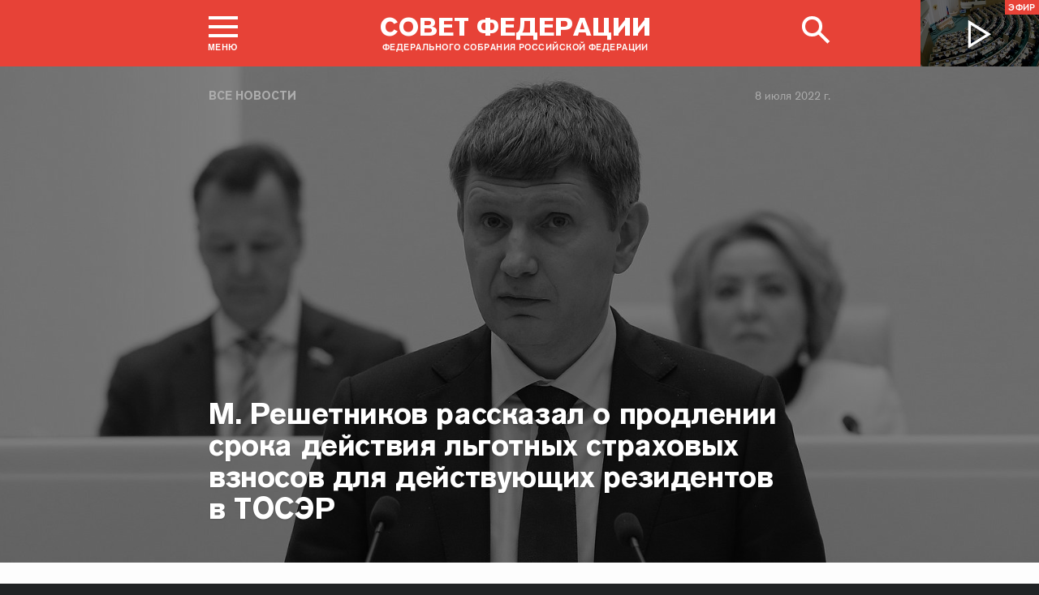

--- FILE ---
content_type: text/html; charset=UTF-8
request_url: http://www.council.gov.ru/events/news/137218/
body_size: 12817
content:





<!DOCTYPE html>
<html lang="ru" class="no-js fonts-loaded"
      itemscope="itemscope"
      xmlns="http://www.w3.org/1999/xhtml"
      itemtype="http://schema.org/WebPage"
      prefix="og: http://ogp.me/ns#">
    <head>
        
        <title>
                М. Решетников рассказал о продлении срока действия льготных страховых взносов для действующих резидентов в ТОСЭР |
            
            Совет Федерации Федерального Собрания Российской Федерации
        </title>
        <meta charset="UTF-8"/>
        <meta name="description"
              content="
    Министр экономического развития РФ выступил на заседании Совета Федерации.
"
              />
        <meta http-equiv="X-UA-Compatible" content="IE=edge"/>
        <meta name="viewport"
              content="width=device-width,initial-scale=1,minimum-scale=1"/>
        <meta name="keywords" content=""/>
        <meta itemprop="inLanguage" content="ru"/>
            <meta name="robots" content="index, follow">
            <meta name="robots" content="noyaca"/>  
        
                <link rel="icon" type="image/png"
                      href="/static/img/favicons/favicon-16x16.png"
                      sizes="16x16"/>
                <link rel="icon" type="image/png"
                      href="/static/img/favicons/favicon-32x32.png"
                      sizes="32x32"/>
                <link rel="icon" type="image/png"
                      href="/static/img/favicons/favicon-96x96.png"
                      sizes="96x96"/>
        

        
                <link rel="apple-touch-icon"
                      href="/static/img/apple-icons/apple-touch-icon-57x57.png"
                      sizes="57x57"/>
                <link rel="apple-touch-icon"
                      href="/static/img/apple-icons/apple-touch-icon-60x60.png"
                      sizes="60x60"/>
                <link rel="apple-touch-icon"
                      href="/static/img/apple-icons/apple-touch-icon-72x72.png"
                      sizes="72x72"/>
                <link rel="apple-touch-icon"
                      href="/static/img/apple-icons/apple-touch-icon-76x76.png"
                      sizes="76x76"/>
                <link rel="apple-touch-icon"
                      href="/static/img/apple-icons/apple-touch-icon-114x114.png"
                      sizes="114x114"/>
                <link rel="apple-touch-icon"
                      href="/static/img/apple-icons/apple-touch-icon-120x120.png"
                      sizes="120x120"/>
                <link rel="apple-touch-icon"
                      href="/static/img/apple-icons/apple-touch-icon-144x144.png"
                      sizes="144x144"/>
                <link rel="apple-touch-icon"
                      href="/static/img/apple-icons/apple-touch-icon-152x152.png"
                      sizes="152x152"/>
                <link rel="apple-touch-icon"
                      href="/static/img/apple-icons/apple-touch-icon-180x180.png"
                      sizes="180x180"/>
        <meta property="og:site_name"
              content="Совет Федерации Федерального Собрания Российской Федерации"/>

        <meta property="fb:pages" content="336065043203397"/>

        
    
    
        <meta property="og:type" content="article"/>
    
    <meta property="og:title" content="М. Решетников рассказал о продлении срока действия льготных страховых взносов для действующих резидентов в ТОСЭР"/>
    <meta property="og:description" content="Министр экономического развития РФ выступил на заседании Совета Федерации."/>
    <meta property="og:url" content="http://www.council.gov.ru/events/news/137218/"/>
    
        <meta property="og:image" content="http://council.gov.ru/media/photos/xlarge/UlpbA0EASR4wj0M6L4F1hgeaHVApiZ1i.jpg"/>
    

    


    
    <meta property="op:markup_version" content="v1.0">
    <meta property="op:tags" content="Совет Федерации, политика, Валентина Матвиенко">
    <link rel="canonical" href="http://www.council.gov.ru/events/news/137218/">



    
    
    
        
        
    
    
    <meta name="twitter:card" content="summary_large_image"/>
    <meta name="twitter:description" content="Министр экономического развития РФ выступил на заседании Совета Федерации."/>
    <meta name="twitter:title" content="М. Решетников рассказал о продлении срока действия льготных страховых взносов для действующих резидентов в ТОСЭР"/>
    
        
        
        
        <meta name="twitter:image:src" content="http://council.gov.ru/media/photos/xlarge/UlpbA0EASR4wj0M6L4F1hgeaHVApiZ1i.jpg"/>
        <meta name="twitter:image:width" content="766"/>
        <meta name="twitter:image:height" content="473"/>
    

    
    
    
    
    
    


    
    
    
    
    
    
    
    
    
    
    
    
    

<meta name="yandex-verification"
                  content="0646acf6c516da58" 
            /><link rel="stylesheet" type="text/css" href="/static/css/app.css?9a9c2ba1d9" media="all">
        <link rel="stylesheet" href="/static/css/print.css"
              media="print"/>
        
        <!--[if IE ]><link rel="stylesheet" type="text/css" href="/static/css/ie.css?bbebc3c33c" media="all"><[endif]-->
    </head>

    <body>
        <div class="main_layout">
    
    <div class="header header_special">
        <header role="banner">
            <div class="header__overlay"></div>
            <div class="header__caption_grey"></div>
            <div class="content__in">
                <a href="#footer" role="button" aria-controls="main-nav" class="header__toggle_menu">
                    
    <span class="header__toggle_wrapper_elements">
                    <span class="header__toggle_element_first"></span>
                    <span class="header__toggle_element_second"></span>
                    <span class="header__toggle_element_third"></span>
                </span>
    <span class="header__caption_small header__caption_menu">Меню</span>
    <span class="header__caption_small header__menu_close">Закрыть</span>

                </a>
    
    
        
        
    

    
    <ul class="header_titles filters_center">
        

        <li class="header_titles_item last">
            <a class="header__title"
                title="Совет Федерации Федерального собрания Российской Федерации"
                href="/">
                <span class="header__title_main">Совет Федерации</span>
                <span class="header__title_caption">Федерального собрания Российской Федерации</span>
                <i class="header_title_logo"></i>
            </a>
        </li>
    </ul>
                
                
                    <a href="/services/search/" class="search" role="button" aria-label="Поиск по сайту">
                        <div class="search__icon" aria-hidden="true">
                    <span class="circle"></span>
                    <span class="handle"></span>

                        </div>
                        <span class="header__caption_small header__menu_close" aria-hidden="true">
                            Закрыть</span>
                    </a>
                    
                        
    <a class="header__auth" href="/users/login/">
        <i></i>
        <span class="header__caption_small">Вход</span>
    </a>

                    
                
            </div>
            
                
    
    
        
    
    <div class="header__channel media__video media__video_small"
         style="background-image: url('/static/img/bg/player_header.jpg?009a5a19fa')">
        <a href="/events/streams/tv/">
            <span class="grayscale_filter"></span>
            <span class="header__channel_player">
                <i></i>
                <span class="header__channel_caption">
                    Эфир
                </span>
            </span>
        </a>
    </div>

            
        </header>
    </div>
    
    <aside role="search" class="search__form_wrapper modal__wrapper" aria-hidden="true">
        <div class="content__in">
            <form action="/services/search/"
                  method="get"
                  id="topform"
                  class="search__form">
                <fieldset>
                    <div><input type="text"
                                name="query"
                                title="Поиск по сайту"
                                placeholder="Поиск по сайту">
                    </div>
                    <button type="submit"
                            class="search__form_button">
                        <span>Найти</span>
                    </button>
                </fieldset>
            </form>
        </div>
    </aside>



                
                    
                        
    <div class="main-menu modal__wrapper" id="main-nav">
        <nav role="navigation" aria-hidden="true" aria-label="Основное меню" id="main-menu" itemscope="itemscope"
             itemtype="http://schema.org/SiteNavigationElement">
            <div class="main-menu__in content__in">
                
            <div class="cols" aria-label="Карта портала">
                    <div class="main-menu__col col col_4">
                        <h2 class="main-menu__title main-menu__title_group"><span>Сервисы</span></h2>
                        <ul class="main-menu__list">
                                <li class="main-menu__item"
                                    itemscope="itemscope"
                                    itemtype="http://schema.org/SiteNavigationElement">
                                    <a href="/services/contacts/" itemprop="url">Контакты</a>
                                </li>
                                <li class="main-menu__item"
                                    itemscope="itemscope"
                                    itemtype="http://schema.org/SiteNavigationElement">
                                    <a href="/services/messages/" itemprop="url">Обращения граждан</a>
                                </li>
                                <li class="main-menu__item main-menu__item_hidden"
                                    itemscope="itemscope"
                                    itemtype="http://schema.org/SiteNavigationElement">
                                    <a href="/services/search/" itemprop="url">Поиск</a>
                                </li>
                                <li class="main-menu__item"
                                    itemscope="itemscope"
                                    itemtype="http://schema.org/SiteNavigationElement">
                                    <a href="/services/discussions/" itemprop="url">Обсуждения</a>
                                </li>
                                <li class="main-menu__item"
                                    itemscope="itemscope"
                                    itemtype="http://schema.org/SiteNavigationElement">
                                    <a href="/services/subscribe/" itemprop="url">Подписка</a>
                                </li>
                                <li class="main-menu__item"
                                    itemscope="itemscope"
                                    itemtype="http://schema.org/SiteNavigationElement">
                                    <a href="/services/reference/" itemprop="url">Справочник</a>
                                </li>
                                <li class="main-menu__item"
                                    itemscope="itemscope"
                                    itemtype="http://schema.org/SiteNavigationElement">
                                    <a href="/services/sitemap/" itemprop="url">Карта сайта</a>
                                </li>
                                <li class="main-menu__item"
                                    itemscope="itemscope"
                                    itemtype="http://schema.org/SiteNavigationElement">
                                    <a href="/services/excursions/" itemprop="url">Экскурсии</a>
                                </li>
                                <li class="main-menu__item main-menu__item_special"
                                    itemscope="itemscope"
                                    itemtype="http://schema.org/SiteNavigationElement">
                                    <a href="http://special.council.gov.ru/"
                                           itemprop="url"><i></i>
                                            <span itemprop="name">Версия для людей с ограниченными возможностями</span></a>
                                </li>
                                <li class="main-menu__item"
                                    itemscope="itemscope"
                                    itemtype="http://schema.org/SiteNavigationElement">
                                    <a href="/en/" itemprop="url" rel="external">English</a>
                                </li>
                        </ul>
                    </div>
                
                    <div class="main-menu__col col col_4">
                        <h2 class="main-menu__title main-menu__title_group"><span>Структура</span></h2>
                        <ul class="main-menu__list">
                                <li class="main-menu__item"
                                    itemscope="itemscope"
                                    itemtype="http://schema.org/SiteNavigationElement">
                                    <a href="/structure/council/" itemprop="url">Совет Федерации</a>
                                </li>
                                <li class="main-menu__item"
                                    itemscope="itemscope"
                                    itemtype="http://schema.org/SiteNavigationElement">
                                    <a href="/structure/administration/" itemprop="url">Руководство</a>
                                </li>
                                <li class="main-menu__item"
                                    itemscope="itemscope"
                                    itemtype="http://schema.org/SiteNavigationElement">
                                    <a href="/structure/chamber/" itemprop="url">Совет Палаты</a>
                                </li>
                                <li class="main-menu__item"
                                    itemscope="itemscope"
                                    itemtype="http://schema.org/SiteNavigationElement">
                                    <a href="/structure/members/" itemprop="url">Сенаторы</a>
                                </li>
                                <li class="main-menu__item"
                                    itemscope="itemscope"
                                    itemtype="http://schema.org/SiteNavigationElement">
                                    <a href="/structure/committees/" itemprop="url">Комитеты СФ</a>
                                </li>
                                <li class="main-menu__item"
                                    itemscope="itemscope"
                                    itemtype="http://schema.org/SiteNavigationElement">
                                    <a href="/structure/commissions/" itemprop="url">Комиссии</a>
                                </li>
                                <li class="main-menu__item"
                                    itemscope="itemscope"
                                    itemtype="http://schema.org/SiteNavigationElement">
                                    <a href="/structure/machinery/" itemprop="url">Аппарат СФ</a>
                                </li>
                                <li class="main-menu__item"
                                    itemscope="itemscope"
                                    itemtype="http://schema.org/SiteNavigationElement">
                                    <a href="/structure/chairman_authority/" itemprop="url">Органы при Председателе</a>
                                </li>
                                <li class="main-menu__item"
                                    itemscope="itemscope"
                                    itemtype="http://schema.org/SiteNavigationElement">
                                    <a href="/structure/sf_authority/" itemprop="url">Органы при Совете Федерации</a>
                                </li>
                                <li class="main-menu__item  main-menu__item_external"
                                    itemscope="itemscope"
                                    itemtype="http://schema.org/SiteNavigationElement">
                                    <a href="http://szrf.km.duma.gov.ru/" itemprop="url" target='_blank'><i></i>Совет законодателей при Федеральном Собрании</a>
                                </li>
                                <li class="main-menu__item"
                                    itemscope="itemscope"
                                    itemtype="http://schema.org/SiteNavigationElement">
                                    <a href="/structure/plenipotentiary_fc/" itemprop="url">Полномочные представители СФ</a>
                                </li>
                        </ul>
                    </div>
                
                    <div class="main-menu__col col col_4">
                        <h2 class="main-menu__title main-menu__title_group"><span>Деятельность</span></h2>
                        <ul class="main-menu__list">
                                <li class="main-menu__item"
                                    itemscope="itemscope"
                                    itemtype="http://schema.org/SiteNavigationElement">
                                    <a href="/activity/anniversary_30/" itemprop="url">30 лет Совету Федерации</a>
                                </li>
                                <li class="main-menu__item"
                                    itemscope="itemscope"
                                    itemtype="http://schema.org/SiteNavigationElement">
                                    <a href="/activity/meetings/" itemprop="url">Заседания СФ</a>
                                </li>
                                <li class="main-menu__item"
                                    itemscope="itemscope"
                                    itemtype="http://schema.org/SiteNavigationElement">
                                    <a href="/activity/legislation/" itemprop="url">Законодательная деятельность</a>
                                </li>
                                <li class="main-menu__item"
                                    itemscope="itemscope"
                                    itemtype="http://schema.org/SiteNavigationElement">
                                    <a href="/activity/documents/" itemprop="url">Документы</a>
                                </li>
                                <li class="main-menu__item"
                                    itemscope="itemscope"
                                    itemtype="http://schema.org/SiteNavigationElement">
                                    <a href="/activity/crosswork/" itemprop="url">Межпарламентская деятельность</a>
                                </li>
                                <li class="main-menu__item"
                                    itemscope="itemscope"
                                    itemtype="http://schema.org/SiteNavigationElement">
                                    <a href="/activity/regions/" itemprop="url">Взаимодействие с регионами</a>
                                </li>
                                <li class="main-menu__item"
                                    itemscope="itemscope"
                                    itemtype="http://schema.org/SiteNavigationElement">
                                    <a href="/activity/activities/" itemprop="url">Мероприятия</a>
                                </li>
                                <li class="main-menu__item"
                                    itemscope="itemscope"
                                    itemtype="http://schema.org/SiteNavigationElement">
                                    <a href="/activity/anticorruption/" itemprop="url">Противодействие коррупции</a>
                                </li>
                                <li class="main-menu__item"
                                    itemscope="itemscope"
                                    itemtype="http://schema.org/SiteNavigationElement">
                                    <a href="/activity/reports/" itemprop="url">Ежегодные отчеты сенаторов</a>
                                </li>
                                <li class="main-menu__item"
                                    itemscope="itemscope"
                                    itemtype="http://schema.org/SiteNavigationElement">
                                    <a href="/activity/reports_auth_repr/" itemprop="url">Отчеты полномочных представителей</a>
                                </li>
                                <li class="main-menu__item"
                                    itemscope="itemscope"
                                    itemtype="http://schema.org/SiteNavigationElement">
                                    <a href="/activity/analytics/" itemprop="url">Издания и аналитические материалы</a>
                                </li>
                        </ul>
                    </div>
                
                    <div class="main-menu__col col col_4">
                        <h2 class="main-menu__title main-menu__title_group"><span>События</span></h2>
                        <ul class="main-menu__list">
                                <li class="main-menu__item"
                                    itemscope="itemscope"
                                    itemtype="http://schema.org/SiteNavigationElement">
                                    <a href="/events/main_themes/" itemprop="url">Главные темы</a>
                                </li>
                                <li class="main-menu__item main-menu__item_active"
                                    itemscope="itemscope"
                                    itemtype="http://schema.org/SiteNavigationElement">
                                    <a href="/events/news/" itemprop="url">Все новости</a>
                                </li>
                                <li class="main-menu__item"
                                    itemscope="itemscope"
                                    itemtype="http://schema.org/SiteNavigationElement">
                                    <a href="/events/chairman/" itemprop="url">Председатель</a>
                                </li>
                                <li class="main-menu__item"
                                    itemscope="itemscope"
                                    itemtype="http://schema.org/SiteNavigationElement">
                                    <a href="/events/committees/" itemprop="url">Комитеты</a>
                                </li>
                                <li class="main-menu__item"
                                    itemscope="itemscope"
                                    itemtype="http://schema.org/SiteNavigationElement">
                                    <a href="/events/senators/" itemprop="url">Сенаторы в регионах</a>
                                </li>
                                <li class="main-menu__item"
                                    itemscope="itemscope"
                                    itemtype="http://schema.org/SiteNavigationElement">
                                    <a href="/events/conference/" itemprop="url">Пресс-конференции</a>
                                </li>
                                <li class="main-menu__item"
                                    itemscope="itemscope"
                                    itemtype="http://schema.org/SiteNavigationElement">
                                    <a href="/events/blogs/" itemprop="url">Блоги сенаторов</a>
                                </li>
                                <li class="main-menu__item"
                                    itemscope="itemscope"
                                    itemtype="http://schema.org/SiteNavigationElement">
                                    <a href="/events/multimedia/" itemprop="url">Мультимедиа</a>
                                </li>
                                <li class="main-menu__item"
                                    itemscope="itemscope"
                                    itemtype="http://schema.org/SiteNavigationElement">
                                    <a href="/events/streams/" itemprop="url">Телеканал и прямые трансляции</a>
                                </li>
                                <li class="main-menu__item  main-menu__item_smi"
                                    itemscope="itemscope"
                                    itemtype="http://schema.org/SiteNavigationElement">
                                    <a href="/events/smi/" itemprop="url"><i></i>Для СМИ</a>
                                </li>
                        </ul>
                    </div>
                
                    <div class="main-menu__col main-menu__col-hidden main-menu__item">
                        <h2 class="main-menu__title"><a href="/services/search/">Поиск</a></h2>
                    </div>
            </div>
    
        
    <div class="main-menu__info ">
        <div class="main-menu_social main-menu__col">
            <ul class="social__list">
                <li class="social__item">
                    <a class="social__link main-menu_social_icon main-menu_vk" href="https://vk.com/sovfedinfo"
                        target="_blank"><i></i>vk</a>
                </li>

                <li class="social__item social__item_fb">
                    <a class="social__link main-menu_social_icon main-menu_fbook" href="https://dzen.ru/sovfedinfo"
                       target="_blank"><i></i>Дзен</a>
                </li>
                <li class="social__item social__item_lj">
                    <a class="social__link main-menu_social_icon main-menu_livej" href="https://ok.ru/sovfedinfo"
                       target="_blank"><i></i>Одноклассники</a>
                </li>
                <li class="social__item">
                    <a class="social__link main-menu_social_icon main-menu_max" href="https://max.ru/sovfedofficial"
                       target="_blank"><i></i>MAX</a>
                </li>
                <li class="social__item">
                    <a class="social__link main-menu_social_icon main-menu_telegram" href="https://t.me/sovfedofficial "
                       target="_blank"><i></i>Телеграм</a>
                </li>
                <li class="social__item">
                    <a class="social__link main-menu_social_icon main-menu_rutube" href="https://rutube.ru/channel/23489764/"
                       target="_blank"><i></i>Rutube</a>
                </li>
                <li class="social__item social__item_archive">
                    <a class="social__link main-menu_social_icon main-menu_archive" href="https://photo.senatinform.ru/collections"
                       target="_blank"><i></i>Парламентский фотоархив</a>
                </li>
            </ul>
        </div>
    </div>

    

            </div>
        </nav>
    </div>

                    
                
                <div class="wrapper">
                    <div class="main__content_wrapper main__content_wrapper_dark">
                        <main role="main">
                            
    <div class="content content_article content_news">
        
            <div class="article_header article_header_img article_header_news">
                
    
        <div class="header_img image_wide" style="background-image: url('http://council.gov.ru/media/photos/image_huge_bw/7Tg0RWRkAHe3xMo0yiExGWsLssdWIuqN.jpg'); background-position: 55% 24%;"></div>
        <div class="header_overlay"></div>
    
    
                    <div class="article_wrapper ">
                        
                            <p class="title_small page_section article_type foo"><a href="/events/news/" title="Все новости">Все новости</a></p>
                        

                        
                            
                                <h1 class="header_title header_title_medium">М. Решетников рассказал о продлении срока действия льготных страховых взносов для действующих резидентов в ТОСЭР</h1>
                            

                            
                                
<time class="dt-published is-fixed"
      datetime="2022-07-08"
      materialprop="dateCreated">8 июля 2022 г.</time>

                            

                            <span class="article_logo"></span>

                        
                    </div>
                

            </div>

        

        
            
    
    
    

        

        
        
        
        
        
        

        <div class="article__content">
            
                <div class="article_wrapper">
                    <div class="body_text">
                        
                            
                                <div class="article_lead">
                                    <p>Министр экономического развития РФ выступил на заседании Совета Федерации.</p>
                                    <hr/>
                                </div>
                            
                            <p>В ходе заседания СФ выступил Министр экономического
развития РФ<b> Максим Решетников</b>. Он рассказал о дополнительных
мерах поддержки моногородов, в которых созданы территории опережающего
социально-экономического развития (ТОСЭР).</p> <p>Расширение мер было инициировано сенаторами РФ.</p><div class="article_additional__wrapper">
            <div class="article_additional">
    
        <h3 class="tab__block__title">Смотрите также</h3>
    

    
        
            <div class="attach__item attach__item_small">
                <p><a href="/events/news/137197/" class="attach__link attach__title">В Совете Федерации состоялось 528-е заседание</a></p>
                    <time class="dt-published" datetime="2022-07-08T13:03:00+04:00" itemprop="datePublished">8 июля 2022 г.
                    </time></div>
        
    
</div>
        </div><p>По словам Председателя Совета Федерации, <a href="/structure/persons/257/" class="person_tag read__tag tooltip__link"><b>Валентины Матвиенко</b><span class="tooltip__text is-hidden-block">
    <span class="tooltip_description tooltip_description_with_image">
    <span class="tooltip_description__left">
            <span class="tooltip_title">Матвиенко<br>
                Валентина Ивановна</span><span class="tooltip_description_dark">представитель от исполнительного органа государственной власти Санкт-Петербурга</span></span>
        <span class="tooltip__image">
            
                <img src="http://council.gov.ru/media/persons/medium/AggA61Vvb5CWG9syPHOoZZMDjZGZShAO.jpg" srcset="http://council.gov.ru/media/persons/medium2x/ylAs6TQY7RqPf5M8FEDqDMZEtNXazWPs.jpg 2x" style="background:rgb(79, 129, 182);background:linear-gradient(270deg, #4f81b6 0%, rgba(79,129,182,0) 100%),linear-gradient(90deg, #cea189 0%, rgba(206,161,137,0) 100%),linear-gradient(180deg, #1f100b 0%, rgba(31,16,11,0) 100%),linear-gradient(0deg, #893c3a 0%, rgba(137,60,58,0) 100%);" alt="Матвиенко Валентина Ивановна"></span>
    </span>
 </span>
</a>, в верхнюю палату
поступили обращения из регионов, касающиеся 56 моногородов, где уже закончился
льготный период для резидентов и начала складываться неблагополучная
экономическая ситуация. В условиях санкций, по инициативе Совета Федерации
Правительство РФ пересмотрело вопрос поддержки территорий опережающего
развития.</p> <p> <b>Максим Решетников </b>напомнил, что в России созданы 92 такие территории, где работают около тысячи двухсот компаний.
Льготная ставка, в течении первых трех лет 7,6 проц. действует десять лет или
до завершения действия режима ТОСЭР. Резиденты
создали 67 тысяч новых рабочих мест, привлекли 193 млрд рублей инвестиций. </p> <p>«Ключевой инструмент, который привлекает бизнес в ТОСЭР – льготные страховые взносы. На них могут рассчитывать компании, зашедшие
в ТОСЭР в первые три года после ее создания. Сейчас этот трехлетний период
закончился у 87 из 92 ТОСЭР», — рассказал <b>Максим
Решетников</b>. </p> <p> «Для поддержки
бизнеса в моногородах решено Постановлением Правительства на 2 года продлить срок
действия режима ТОСЭР для тех, кто стал резидентом на второй или третий год ее
создания. Для них льгота не будет ограничиваться окончанием срока работы самого
ТОСЭР», — сообщил <b>Максим Решетников</b>.</p> <p>Министр отметил, что соответствующий документ
разработан и был направлен в отраслевые ведомства. </p> <p>По оценке Минэкономразвития, эта мера затронет 887
компаний – это 74% от действующих резидентов. </p> <p>«Кроме того, у нас 267 резидентов, которые пришли в ТОСЭР в первый год их создания. Для них предельная льгота – 10 лет. Чтобы
обеспечить ее продление и для них, потребуется внести корректировки в Налоговый
кодекс. Министерство финансов поддержало такой подход», — рассказал <b>Максим Решетников</b>.</p> <p>По его словам, эти два решения позволяют увеличить
период действия льготы для всех действующих резидентов на 2 года. </p> <p><b>Максим
Решетников</b> также рассказал о других мерах
поддержки моногородов в целом. Он подчеркнул, что ситуация в моногородах
стабильная. Уровень регистрируемой безработицы в целом соответствует
среднероссийскому, а в половине моногородов безработица даже ниже среднего по стране.</p> <p>«По поручению Президента, для реструктуризации
экономики Кузбасса сейчас продлеваем для кемеровских ТОСЭР срок входа новых
резидентов с получением льготы. Закон приняли. Установлено право Правительства
формировать критерии для таких продлений. Сейчас они есть только для Кузбасса», — сообщил<b> Максим Решетников</b>.</p> <p>По его словам, в условия для получения дополнительной
поддержки предлагается включить два новых критерия: если уровень безработицы в моногороде в два раза превышает среднероссийский, или если есть подтвержденная
информация от предприятий об угрозе массового сокращения сотрудников. «Эти
критерии учтем в проекте Акта к закону о Кузбассе», — подвел итог Министр
экономического развития РФ. </p> <p>Председатель Комитета СФ по экономической политике <b><a href="/structure/persons/514/" class="person_tag read__tag tooltip__link">Андрей Кутепов<span class="tooltip__text is-hidden-block">
    <span class="tooltip_description tooltip_description_with_image">
    <span class="tooltip_description__left">
            <span class="tooltip_title">Кутепов<br>
                Андрей Викторович</span><span class="tooltip_description_dark">представитель от законодательного (представительного) органа государственной власти Санкт-Петербурга</span></span>
        <span class="tooltip__image">
            
                <img src="http://council.gov.ru/media/persons/medium/RklbCNThvnkgxRlaSU8Dy2eicAVENSIN.jpg" srcset="http://council.gov.ru/media/persons/medium2x/X9kvmL1GLQd4KthI4AxgzbQrvxQxFiH6.jpg 2x" style="background:rgb(79, 130, 183);background:linear-gradient(270deg, #4f82b7 0%, rgba(79,130,183,0) 100%),linear-gradient(90deg, #1c2029 0%, rgba(28,32,41,0) 100%),linear-gradient(180deg, #e5b293 0%, rgba(229,178,147,0) 100%),linear-gradient(0deg, #9e634a 0%, rgba(158,99,74,0) 100%);" alt="Кутепов Андрей Викторович"></span>
    </span>
 </span>
</a></b> сообщил, что необходимый
для расширения действия льгот для резидентов в ТОСЭР законопроект будет внесен
в Государственную Дума к осенней сессии. </p> 
    

    

    



                        
                    </div>

                </div>

                
                    <div class="block_social">
    
    
    
    

    
    
    
    
    
    

    
    
        
    
    <ul class="icons social__buttons" title="Поделиться"
        role="tab" aria-label="Поделиться">
        

        <li><a title="Поделиться В Контакте"
                                               class="share_link social_icon hover_vk"
                                               rel="nofollow" target="_blank" data-service="vkontakte"
                                               href="https://www.vk.com/share.php?url=http%3A//www.council.gov.ru/events/news/137218/&amp;title=%D0%9C.%20%D0%A0%D0%B5%D1%88%D0%B5%D1%82%D0%BD%D0%B8%D0%BA%D0%BE%D0%B2%20%D1%80%D0%B0%D1%81%D1%81%D0%BA%D0%B0%D0%B7%D0%B0%D0%BB%20%D0%BE%C2%A0%D0%BF%D1%80%D0%BE%D0%B4%D0%BB%D0%B5%D0%BD%D0%B8%D0%B8%20%D1%81%D1%80%D0%BE%D0%BA%D0%B0%20%D0%B4%D0%B5%D0%B9%D1%81%D1%82%D0%B2%D0%B8%D1%8F%20%D0%BB%D1%8C%D0%B3%D0%BE%D1%82%D0%BD%D1%8B%D1%85%20%D1%81%D1%82%D1%80%D0%B0%D1%85%D0%BE%D0%B2%D1%8B%D1%85%20%D0%B2%D0%B7%D0%BD%D0%BE%D1%81%D0%BE%D0%B2%20%D0%B4%D0%BB%D1%8F%20%D0%B4%D0%B5%D0%B9%D1%81%D1%82%D0%B2%D1%83%D1%8E%D1%89%D0%B8%D1%85%20%D1%80%D0%B5%D0%B7%D0%B8%D0%B4%D0%B5%D0%BD%D1%82%D0%BE%D0%B2%20%D0%B2%C2%A0%D0%A2%D0%9E%D0%A1%D0%AD%D0%A0&amp;image=http%3A//council.gov.ru/media/photos/medium/VyTA40IBcnKpYldc7f7SrePZJbCSdtlG.jpg">В Контакте</a></li>
        <li class="wrapper_livejournal"><a title="Поделиться в Одноклассники"
                                                                   class="share_link social_icon hover_lj"
                                                                   rel="nofollow" target="_blank"
                                                                   data-service="livejournal"
                                                                   href="https://connect.ok.ru/offer?url=http%3A//www.council.gov.ru/events/news/137218/&amp;title=%D0%9C.%20%D0%A0%D0%B5%D1%88%D0%B5%D1%82%D0%BD%D0%B8%D0%BA%D0%BE%D0%B2%20%D1%80%D0%B0%D1%81%D1%81%D0%BA%D0%B0%D0%B7%D0%B0%D0%BB%20%D0%BE%C2%A0%D0%BF%D1%80%D0%BE%D0%B4%D0%BB%D0%B5%D0%BD%D0%B8%D0%B8%20%D1%81%D1%80%D0%BE%D0%BA%D0%B0%20%D0%B4%D0%B5%D0%B9%D1%81%D1%82%D0%B2%D0%B8%D1%8F%20%D0%BB%D1%8C%D0%B3%D0%BE%D1%82%D0%BD%D1%8B%D1%85%20%D1%81%D1%82%D1%80%D0%B0%D1%85%D0%BE%D0%B2%D1%8B%D1%85%20%D0%B2%D0%B7%D0%BD%D0%BE%D1%81%D0%BE%D0%B2%20%D0%B4%D0%BB%D1%8F%20%D0%B4%D0%B5%D0%B9%D1%81%D1%82%D0%B2%D1%83%D1%8E%D1%89%D0%B8%D1%85%20%D1%80%D0%B5%D0%B7%D0%B8%D0%B4%D0%B5%D0%BD%D1%82%D0%BE%D0%B2%20%D0%B2%C2%A0%D0%A2%D0%9E%D0%A1%D0%AD%D0%A0">Одноклассники</a></li>
        

        <li><button class="social-buttons-extra social_icon hover_extra social__icon_extra">
            Развернуть список</button></li>
        <li class="is-hidden hidden_social">
            <a title="Поделиться в Телеграм"
                class="share_link social_icon hover_telegram"
                rel="nofollow" target="_blank" data-service="telegram"
                href="https://t.me/sovfedofficial?url=http%3A//www.council.gov.ru/events/news/137218/">
                Телеграм
            </a>
        </li>
    </ul>

</div>
                
            
        </div>
        <div class="article__footer content__in">
            
                
    
        
            
        
        <div class="tab__blocks ">

              
            <div class="tab__block__items">
                <span class="tab__block__subtitle">Темы</span>
                <div class="tag__items"><a class="tab__block_tab" href="/events/news/?tags=27">
                        законодательство
                    </a><a class="tab__block_tab" href="/events/news/?tags=19">
                        регионы
                    </a><a class="tab__block_tab" href="/events/news/?tags=35">
                        экономика
                    </a></div>
            </div>
            

            
            <div class="tab__block__items">
                <span class="tab__block__subtitle">Лица</span>
                <div class="tag__items"><a class="tab__block_tab" href="/events/news/?persons=514">
                        Кутепов Андрей Викторович
                    </a></div>
            </div>
            

            

            
                <div class="tab__block__items">
                    <span class="tab__block__subtitle">Комитеты</span>
                    <div class="tag__items"><a class="tab__block_tab" href="/events/news/?departments=6">
                            Комитет Совета Федерации по экономической политике
                        </a></div>
                </div>
            

            
        </div>
    

                

                
                
    
    
        
        
            
        

    

            
        </div>
    </div>

                        </main>
                    </div>
                    
                        
                            
    <footer id="footer" role="contentinfo" itemscope="itemscope" itemtype="http://schema.org/WPFooter">
        <div class="footer">
            <div class="footer__in content__in">
                <div class="for_mobile footer__top_mobile" hidden="hidden">
                    <div class="footer__top_logo"></div>
                    <h3 class="footer__top_title">Совет Федерации</h3>
                    <p class="footer__top_info">Федерального собрания Российской федерации</p>
                </div>

                <div class="cols footer_menu_wrapper" aria-label="Карта портала">
                    
                        
                            <div class="footer__col col col_4 ">
                                <h2 class="footer_title"><span
                                    class="footer_title_link">Сервисы</span></h2>
                                <ul class="footer_list">
                                        <li class="footer_list_item"
                                            itemscope="itemscope"
                                            itemtype="http://schema.org/SiteNavigationElement">
                                            <a href="/services/contacts/" itemprop="url">Контакты</a>
                                        </li>
                                        <li class="footer_list_item"
                                            itemscope="itemscope"
                                            itemtype="http://schema.org/SiteNavigationElement">
                                            <a href="/services/messages/" itemprop="url">Обращения граждан</a>
                                        </li>
                                        <li class="footer_list_item footer_list_item_search"
                                            itemscope="itemscope"
                                            itemtype="http://schema.org/SiteNavigationElement">
                                            <a href="/services/search/" itemprop="url"><i></i>Поиск</a>
                                        </li>
                                        <li class="footer_list_item"
                                            itemscope="itemscope"
                                            itemtype="http://schema.org/SiteNavigationElement">
                                            <a href="/services/discussions/" itemprop="url">Обсуждения</a>
                                        </li>
                                        <li class="footer_list_item"
                                            itemscope="itemscope"
                                            itemtype="http://schema.org/SiteNavigationElement">
                                            <a href="/services/subscribe/" itemprop="url">Подписка</a>
                                        </li>
                                        <li class="footer_list_item"
                                            itemscope="itemscope"
                                            itemtype="http://schema.org/SiteNavigationElement">
                                            <a href="/services/reference/" itemprop="url">Справочник</a>
                                        </li>
                                        <li class="footer_list_item"
                                            itemscope="itemscope"
                                            itemtype="http://schema.org/SiteNavigationElement">
                                            <a href="/services/sitemap/" itemprop="url">Карта сайта</a>
                                        </li>
                                        <li class="footer_list_item"
                                            itemscope="itemscope"
                                            itemtype="http://schema.org/SiteNavigationElement">
                                            <a href="/services/excursions/" itemprop="url">Экскурсии</a>
                                        </li>
                                            <li class="footer_list_item"
                                                itemscope="itemscope"
                                                itemtype="http://schema.org/SiteNavigationElement">
                                                <a href="/en/" itemprop="url" rel="external">English</a>
                                            </li>
                                        
                                </ul>
                            </div>
                        
                            <div class="footer__col col col_4 ">
                                <h2 class="footer_title"><span
                                    class="footer_title_link">Структура</span></h2>
                                <ul class="footer_list">
                                        <li class="footer_list_item"
                                            itemscope="itemscope"
                                            itemtype="http://schema.org/SiteNavigationElement">
                                            <a href="/structure/council/" itemprop="url">Совет Федерации</a>
                                        </li>
                                        <li class="footer_list_item"
                                            itemscope="itemscope"
                                            itemtype="http://schema.org/SiteNavigationElement">
                                            <a href="/structure/administration/" itemprop="url">Руководство</a>
                                        </li>
                                        <li class="footer_list_item"
                                            itemscope="itemscope"
                                            itemtype="http://schema.org/SiteNavigationElement">
                                            <a href="/structure/chamber/" itemprop="url">Совет Палаты</a>
                                        </li>
                                        <li class="footer_list_item"
                                            itemscope="itemscope"
                                            itemtype="http://schema.org/SiteNavigationElement">
                                            <a href="/structure/members/" itemprop="url">Сенаторы</a>
                                        </li>
                                        <li class="footer_list_item"
                                            itemscope="itemscope"
                                            itemtype="http://schema.org/SiteNavigationElement">
                                            <a href="/structure/committees/" itemprop="url">Комитеты СФ</a>
                                        </li>
                                        <li class="footer_list_item"
                                            itemscope="itemscope"
                                            itemtype="http://schema.org/SiteNavigationElement">
                                            <a href="/structure/commissions/" itemprop="url">Комиссии</a>
                                        </li>
                                        <li class="footer_list_item"
                                            itemscope="itemscope"
                                            itemtype="http://schema.org/SiteNavigationElement">
                                            <a href="/structure/machinery/" itemprop="url">Аппарат СФ</a>
                                        </li>
                                        <li class="footer_list_item"
                                            itemscope="itemscope"
                                            itemtype="http://schema.org/SiteNavigationElement">
                                            <a href="/structure/chairman_authority/" itemprop="url">Органы при Председателе</a>
                                        </li>
                                        <li class="footer_list_item"
                                            itemscope="itemscope"
                                            itemtype="http://schema.org/SiteNavigationElement">
                                            <a href="/structure/sf_authority/" itemprop="url">Органы при Совете Федерации</a>
                                        </li>
                                        <li class="footer_list_item  footer_list_item_external"
                                            itemscope="itemscope"
                                            itemtype="http://schema.org/SiteNavigationElement">
                                            <a href="http://szrf.km.duma.gov.ru/" itemprop="url"
                                               target='_blank'><i></i>Совет законодателей при Федеральном Собрании</a>
                                        </li>
                                        <li class="footer_list_item"
                                            itemscope="itemscope"
                                            itemtype="http://schema.org/SiteNavigationElement">
                                            <a href="/structure/plenipotentiary_fc/" itemprop="url">Полномочные представители СФ</a>
                                        </li>
                                </ul>
                            </div>
                        
                            <div class="footer__col col col_4 ">
                                <h2 class="footer_title"><span
                                    class="footer_title_link">Деятельность</span></h2>
                                <ul class="footer_list">
                                        <li class="footer_list_item"
                                            itemscope="itemscope"
                                            itemtype="http://schema.org/SiteNavigationElement">
                                            <a href="/activity/anniversary_30/" itemprop="url">30 лет Совету Федерации</a>
                                        </li>
                                        <li class="footer_list_item"
                                            itemscope="itemscope"
                                            itemtype="http://schema.org/SiteNavigationElement">
                                            <a href="/activity/meetings/" itemprop="url">Заседания СФ</a>
                                        </li>
                                        <li class="footer_list_item"
                                            itemscope="itemscope"
                                            itemtype="http://schema.org/SiteNavigationElement">
                                            <a href="/activity/legislation/" itemprop="url">Законодательная деятельность</a>
                                        </li>
                                        <li class="footer_list_item"
                                            itemscope="itemscope"
                                            itemtype="http://schema.org/SiteNavigationElement">
                                            <a href="/activity/documents/" itemprop="url">Документы</a>
                                        </li>
                                        <li class="footer_list_item"
                                            itemscope="itemscope"
                                            itemtype="http://schema.org/SiteNavigationElement">
                                            <a href="/activity/crosswork/" itemprop="url">Межпарламентская деятельность</a>
                                        </li>
                                        <li class="footer_list_item"
                                            itemscope="itemscope"
                                            itemtype="http://schema.org/SiteNavigationElement">
                                            <a href="/activity/regions/" itemprop="url">Взаимодействие с регионами</a>
                                        </li>
                                        <li class="footer_list_item"
                                            itemscope="itemscope"
                                            itemtype="http://schema.org/SiteNavigationElement">
                                            <a href="/activity/activities/" itemprop="url">Мероприятия</a>
                                        </li>
                                        <li class="footer_list_item"
                                            itemscope="itemscope"
                                            itemtype="http://schema.org/SiteNavigationElement">
                                            <a href="/activity/anticorruption/" itemprop="url">Противодействие коррупции</a>
                                        </li>
                                        <li class="footer_list_item"
                                            itemscope="itemscope"
                                            itemtype="http://schema.org/SiteNavigationElement">
                                            <a href="/activity/reports/" itemprop="url">Ежегодные отчеты сенаторов</a>
                                        </li>
                                        <li class="footer_list_item"
                                            itemscope="itemscope"
                                            itemtype="http://schema.org/SiteNavigationElement">
                                            <a href="/activity/reports_auth_repr/" itemprop="url">Отчеты полномочных представителей</a>
                                        </li>
                                        <li class="footer_list_item"
                                            itemscope="itemscope"
                                            itemtype="http://schema.org/SiteNavigationElement">
                                            <a href="/activity/analytics/" itemprop="url">Издания и аналитические материалы</a>
                                        </li>
                                </ul>
                            </div>
                        
                            <div class="footer__col col col_4 last">
                                <h2 class="footer_title"><span
                                    class="footer_title_link">События</span></h2>
                                <ul class="footer_list">
                                        <li class="footer_list_item"
                                            itemscope="itemscope"
                                            itemtype="http://schema.org/SiteNavigationElement">
                                            <a href="/events/main_themes/" itemprop="url">Главные темы</a>
                                        </li>
                                        <li class="footer_list_item footer_list_item_active"
                                            itemscope="itemscope"
                                            itemtype="http://schema.org/SiteNavigationElement">
                                            <a href="/events/news/" itemprop="url">Все новости</a>
                                        </li>
                                        <li class="footer_list_item"
                                            itemscope="itemscope"
                                            itemtype="http://schema.org/SiteNavigationElement">
                                            <a href="/events/chairman/" itemprop="url">Председатель</a>
                                        </li>
                                        <li class="footer_list_item"
                                            itemscope="itemscope"
                                            itemtype="http://schema.org/SiteNavigationElement">
                                            <a href="/events/committees/" itemprop="url">Комитеты</a>
                                        </li>
                                        <li class="footer_list_item"
                                            itemscope="itemscope"
                                            itemtype="http://schema.org/SiteNavigationElement">
                                            <a href="/events/senators/" itemprop="url">Сенаторы в регионах</a>
                                        </li>
                                        <li class="footer_list_item"
                                            itemscope="itemscope"
                                            itemtype="http://schema.org/SiteNavigationElement">
                                            <a href="/events/conference/" itemprop="url">Пресс-конференции</a>
                                        </li>
                                        <li class="footer_list_item"
                                            itemscope="itemscope"
                                            itemtype="http://schema.org/SiteNavigationElement">
                                            <a href="/events/blogs/" itemprop="url">Блоги сенаторов</a>
                                        </li>
                                        <li class="footer_list_item"
                                            itemscope="itemscope"
                                            itemtype="http://schema.org/SiteNavigationElement">
                                            <a href="/events/multimedia/" itemprop="url">Мультимедиа</a>
                                        </li>
                                        <li class="footer_list_item"
                                            itemscope="itemscope"
                                            itemtype="http://schema.org/SiteNavigationElement">
                                            <a href="/events/streams/" itemprop="url">Телеканал и прямые трансляции</a>
                                        </li>
                                        <li class="footer_list_item  footer_list_item_smi"
                                            itemscope="itemscope"
                                            itemtype="http://schema.org/SiteNavigationElement">
                                            <a href="/events/smi/" itemprop="url"><i></i>Для СМИ</a>
                                        </li>
                                </ul>
                            </div>
                        
                        <div class="footer__col col col_4 for_mobile" hidden="hidden">
                            <h2 class="footer_title"><a href="/en/"
                                                        class="footer_title_link footer_english_link">English</a></h2>
                        </div>
                    
                </div>

                <div class="footer__warpper_bottom">
                    <div class="cols footer__info">
                        <div class="footer__copy col_2">
                            <div class="footer_logo"></div>
                        </div>
                        
                            <div class="footer__license col_2">
                                
    <div class="">
        <div class="footer_social">
            <ul class="social__list">
                <li class="social__item">
                    <a class="social__link footer_social_icon hover_footer_vk" href="https://vk.com/sovfedinfo"
                        target="_blank"><i></i>vk</a>
                </li>

                <li class="social__item social__item_fb">
                    <a class="social__link footer_social_icon hover_footer_fbook" href="https://dzen.ru/sovfedinfo"
                       target="_blank"><i></i>Дзен</a>
                </li>
                <li class="social__item social__item_lj">
                    <a class="social__link footer_social_icon hover_footer_livej" href="https://ok.ru/sovfedinfo"
                       target="_blank"><i></i>Одноклассники</a>
                </li>
                <li class="social__item">
                    <a class="social__link footer_social_icon hover_footer_max" href="https://max.ru/sovfedofficial"
                       target="_blank"><i></i>MAX</a>
                </li>
                <li class="social__item">
                    <a class="social__link footer_social_icon hover_footer_telegram" href="https://t.me/sovfedofficial "
                       target="_blank"><i></i>Телеграм</a>
                </li>
                <li class="social__item">
                    <a class="social__link footer_social_icon hover_footer_rutube" href="https://rutube.ru/channel/23489764/"
                       target="_blank"><i></i>Rutube</a>
                </li>
                <li class="social__item social__item_archive">
                    <a class="social__link footer_social_icon hover_footer_archive" href="https://photo.senatinform.ru/collections"
                       target="_blank"><i></i>Парламентский фотоархив</a>
                </li>
            </ul>
        </div>
    </div>

                                <div class="footer__address">
                                    <p class="footer__address_item">Справочная:
                                        <a class="footer_white" href="tel:+74956297009">+7 495 629-70-09</a></p>
                                    
                                    <p class="footer__address_item footer__address_item_last">Адрес:
                                        <a class="footer_white" target="_blank"
                                           href="https://maps.yandex.ru/?text=г.%20Москва,%20ул.%20Большая%20Дмитровка,%20д.%2026">
                                           103426, г. Москва,<br/>ул. Большая Дмитровка, д. 26
                                        </a>
                                    </p>
                                </div>
                            </div>
                        
                    </div>

                    <div class="cols" role="contentinfo">
                        <div class="col_2">
                            <p><span class="footer__copy_info">Совет Федерации Федерального Собрания Российской Федерации</span>
                            </p>
                        </div>
                        <div class="col_2 common__license">
                            <p>Все материалы сайта доступны по лицензии:</p>

                            <p><a href="http://creativecommons.org/licenses/by/4.0/deed.ru"
                                  hreflang="ru"
                                  class="footer_white" rel="license"
                                  target="_blank">Creative Commons Attribution 4.0 International</a>
                            </p>
                        </div>
                    </div>
                </div>
            </div>
        </div>
    </footer>

                </div>
            
        </div>

        <script src="/static/js/app.js?b729c48fa2"></script>
        
        
            
        
    </body>
</html>